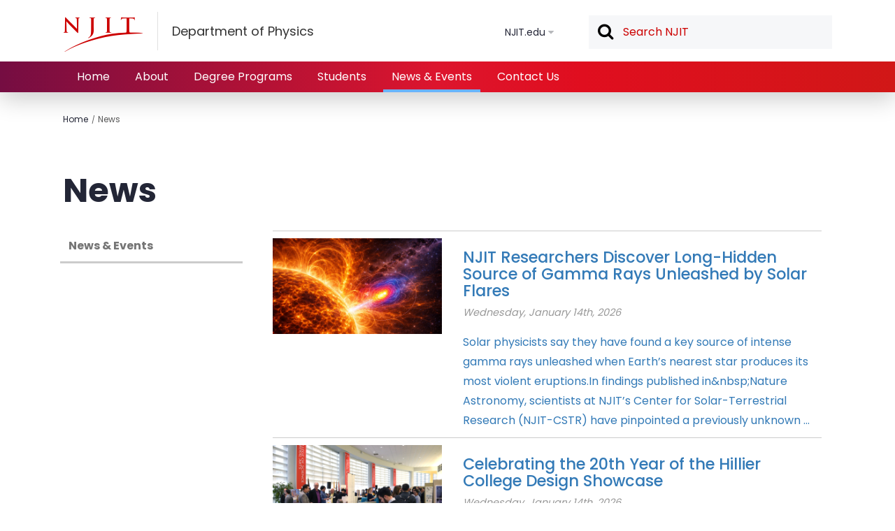

--- FILE ---
content_type: text/html; charset=UTF-8
request_url: https://physics.njit.edu/news?page=2
body_size: 9076
content:
<!DOCTYPE html>
<html lang="en" dir="ltr">
  <head>
    <meta http-equiv="X-UA-Compatible" content="IE=edge" />
    <meta name="viewport" content="width=device-width, initial-scale=1">
    <meta name="MobileOptimized" content="width">
    <meta name="HandheldFriendly" content="true">
    <meta name="format-detection" content="telephone=no"> 
    <meta content="width=device-width,height=device-height,initial-scale=1.0,minimum-scale=1.0,maximum-scale=1.0,user-scalable=no" name="viewport">

    <link rel="icon" href="/themes/custom/njit2/favicon.ico" type="image/x-icon">

    <title>News | Department of Physics</title>
    <link rel="stylesheet" media="all" href="/sites/physics/files/css/css_uOVPk4vO0a9Mij-V164k0i7VFw2DpC8R8H9VBr1-B5A.css?delta=0&amp;language=en&amp;theme=njit2&amp;include=eJxLzi9K1c_LL8pNzMmsStXJy8osMdJPz8lPSszRLS6pzMnMSwcA87QNlA" />
<link rel="stylesheet" media="all" href="/sites/physics/files/css/css_ohj5zH8n80KsVVUSY90KUZ_-3KbofHCQ1cP8ye7b52c.css?delta=1&amp;language=en&amp;theme=njit2&amp;include=eJxLzi9K1c_LL8pNzMmsStXJy8osMdJPz8lPSszRLS6pzMnMSwcA87QNlA" />

    <script src="/sites/physics/files/js/js_sR8pbWGsTF4mJ5c9A8Ga8yLobywOmMuPwvoR0Ci_Czo.js?scope=header&amp;delta=0&amp;language=en&amp;theme=njit2&amp;include=eJwtylsKgCAQBdAN-YB2ZNPFFHNsZgzafQT-Hg6xIB4yR2rhgmrKcPRbvSfkDdxpwUrGk0486KbeoOZ6LbbF3HhPzStJGaYfoE4hMg"></script>

    <link href="https://fonts.googleapis.com/css?family=Poppins:300,400,500,700" rel="stylesheet">
    <script src="//use.fontawesome.com/191e5e3ba3.js"></script>
    <script>var ownheader = false; </script>
        <script>var ownheader = true; </script>
        <script type="text/javascript" src="//cdn.evgnet.com/beacon/r55685555553mydh3h3n3n3e091567885/engage/scripts/evergage.min.js"></script>
  </head>
  <body  class="corporate sticky-header not-logged-in not-front physics" style="margin-top:132px;">
        <div id="skip-link">
        <a href="#main-content" class="visually-hidden focusable">
        Skip to main content
        </a>
    </div>
    
      <div class="page-wrapper dialog-off-canvas-main-canvas" data-off-canvas-main-canvas>
    


<div class="wrapper">
      <div class="header-container microsite-header-container">
    <div class="mobile-nav">
  <div class="slide-wrapper">
    <div class="logo">
      <a title="NJIT logo" href="https://www.njit.edu">
              </a>
    </div>
    <div class="nav-wrapper">
                            <div class="mobileMenu" data-trigger="" data-site-id=""></div>
                </div>
    
  </div>
  <div class="menu-toggle"></div>
</div>

<header class="main-header" role="banner">
    <div class="top-header">
        <button tabindex="1" class="menu-toggle" style="background:transparent;border:none;">Menu</button>

                                <div class="logo">
                <a href="https://www.njit.edu" aria-label="NJIT"></a>
                                    <h2>Department of Physics</h2>
                            </div>

            <span class="search-toggle">Search</span>
            <nav class="user-navigation" role="navigation">
                                                    <ul class="menu" role="list">
  <li class="expandable">
    <a href="https://www.njit.edu">NJIT.edu</a>
    <ul class="dropdown">
      <li role="listitem"><a href="https://www.njit.edu/admissions">Admissions</a></li>
      <li role="listitem"><a href="https://www.njit.edu/academics">Academics</a></li>
      <li role="listitem"><a href="https://www.njit.edu/research">Research</a></li>
      <li role="listitem"><a href="https://www.njit.edu/about">About</a></li>
      <li role="listitem"><a href="https://www.njit.edu/life">Life at NJIT</a></li>
      <li role="listitem"><a href="https://www.njit.edu/athletics">Athletics</a></li>
    </ul>
    <span class="submenu-toggle"></span>
  </li>
</ul>                            </nav>
            <div class="search-field" >
                <form class="search-form" role="form">
  <div class="form-item">
    <input placeholder="Search NJIT" role="textbox" class="form-control form-text required" type="text" id="edit-keyword" title="Search NJIT" value="" size="60" maxlength="255">
    <button type="submit" id="edit-submit" name="op" value="Search" class="form-submit" role="button">Search</button>
  </div>
</form>            </div>
            </div>
    
                    
    <div class="mega-nav-container">
        <div class="mega-nav" id="mega-nav">
                                                                  <nav class="local-navigation" role="navigation">
                <ul class="menu active-with-children">
          <li>
      <a href="/" title="Home" class="">
        Home
      </a>
          </li>
          <li class="expanded">
      <a href="/welcome-chair" title="About" class="">
        About
      </a>
              <ul class="menu menu--submenu">
                      <li class="menu-item">
              <a href="/welcome-chair" title="A Welcome from the Chair" data-drupal-link-system-path="node/31">Welcome</a>
            </li>
                      <li class="menu-item">
              <a href="/people" title="Our People" data-drupal-link-system-path="node/46">Our People</a>
            </li>
                      <li class="menu-item">
              <a href="/department-committees" data-drupal-link-system-path="node/101">Committees</a>
            </li>
                  </ul>
          </li>
          <li class="expanded">
      <a href="/academics" title="Degree Programs" class="">
        Degree Programs
      </a>
              <ul class="menu menu--submenu">
                      <li class="menu-item">
              <a href="/academics/undergraduate" title="Undergraduate Degree Programs" data-drupal-link-system-path="node/5">Undergraduate Degree Programs</a>
            </li>
                      <li class="menu-item">
              <a href="/academics/graduate" title="Graduate Degree Programs" data-drupal-link-system-path="node/42">Graduate Degree Programs</a>
            </li>
                      <li class="menu-item">
              <a href="/concentrations-programs" title="Concentrations/Programs" data-drupal-link-system-path="node/36">Concentrations/Programs</a>
            </li>
                  </ul>
          </li>
          <li class="expanded">
      <a href="" title="Students" class="">
        Students
      </a>
              <ul class="menu menu--submenu">
                      <li class="menu-item">
              <a href="/students" data-drupal-link-system-path="node/3">Credit By Exam &amp; Transfer Info</a>
            </li>
                      <li class="menu-item">
              <a href="https://digitalcommons.njit.edu/phys-syllabi/">Course Syllabi</a>
            </li>
                      <li class="menu-item">
              <a href="/whystudy" title="Why Study Physics at NJIT?" data-drupal-link-system-path="node/19">Why Study Physics at NJIT?</a>
            </li>
                      <li class="menu-item">
              <a href="/students/office" data-drupal-link-system-path="node/106">Office Hours</a>
            </li>
                      <li class="menu-item">
              <a href="/permits" title="Permits" data-drupal-link-system-path="node/11">Permits</a>
            </li>
                      <li class="menu-item">
              <a href="/physics-advisors" title="Physics Advisors" data-drupal-link-system-path="node/9">Physics Advisors</a>
            </li>
                      <li class="menu-item">
              <a href="/physics-tutoring-sign-sheet" title="Tutoring" data-drupal-link-system-path="node/22">Tutoring</a>
            </li>
                      <li class="menu-item">
              <a href="/common-and-final-exams" title="Common &amp; Final Exams" data-drupal-link-system-path="node/13">Common &amp; Final Exams</a>
            </li>
                      <li class="menu-item">
              <a href="/careers" title="Careers in Physics" data-drupal-link-system-path="node/25">Careers in Physics</a>
            </li>
                      <li class="menu-item">
              <a href="/summer-courses-another-college" data-drupal-link-system-path="node/96">Summer Courses at Another College</a>
            </li>
                      <li class="menu-item">
              <a href="https://www.njit.edu/registrar/cross-registration">Cross Registration</a>
            </li>
                  </ul>
          </li>
          <li class="active">
      <a href="/news" title="News &amp; Events" class="active">
        News &amp; Events
      </a>
          </li>
          <li>
      <a href="/contact" title="Contact Us" class="">
        Contact Us
      </a>
          </li>
  </ul>

            </nav>
            
          
                  </div>
    </div>
</header>
      </div>

    <div class="main-container" id="njit-main-content" role="main">

                        
      
<div id="page-wrapper" class="page-apply">
      <div id="page">
              <div id="breadcrumb" class="container-main breadcrumb-container clearfix">
        <ul class="breadcrumbs" role="navigation" aria-label="breadcrumb"><li> <a href="/">Home</a></li><li> <a href="https://physics.njit.edu/news?page=2">News</a></li></ul>
      </div>
    
                                              <div class="container-full-width clearfix">
          <div class="container-main">
            <div class="hero-text-only">
              <div class="content">
                <h1 class="title">
                                      
                                                        News
                                                        
                                  </h1>
                                <div class="text-block-content">
                                  </div>
              </div>
            </div>
          </div>
        </div>
          
    <div class="container-main content-container clearfix">
                                    <div class="layout-sidebars layout-sidebar-first ">
        <div class="njit-flex-row">
                              <div class="njit-flex-col sidebar-first">
                                                      <a class="lhn-back-to-parent" href="/news">News &amp; Events</a>
                                      <div class="region region-sidebar-first local-navigation">
  
</div>
          </div>
          
                                        <div class="njit-flex-col sidebar-content ">
                        
            
            
                          <div id="highlighted">  <div class="region region-highlighted">
    <div data-drupal-messages-fallback class="hidden messages-list"></div>

  </div>
</div>
            
            <a id="main-content"></a>

                                                                        
            
            

            
              <div class="region region-content">
    <div id="block-njit2-academics-system-main" class="block block-system block-system-main-block">
  
    
      <style>
.bootstrapped {
	padding-left:15px;
	padding-right:15px;
}
.the-container-news .list-container{
	margin-bottom:10px;
	padding-top:10px;
	border-top:solid 1px #ccc;
}
.the-container-news .media-left img{
		width:300px;
		height:auto;
}
#main .the-container-news a.news-link,#main .the-container-news  a.news-link:hover {
	text-decoration:none;
	color:#333;
}
.the-container-news .media-heading{
	margin-top:15px;
	font-size:1.4em;
}
.the-container-news .media-body{
	padding-left:15px;
	padding-right:15px;
}
.the-container-news .media-body .story-date,.the-container-news .story-date{
	color:#999;
	font-size:.9em;
	font-style: italic;
	margin-bottom:15px;
}
#main .the-container-news .pagination li a, #main .the-container-news .pagination li a:hover {
	color:#333;	
	text-decoration: none;
}
#main .the-container-news .pagination li.active a, #main .the-container-news .pagination li.active a:hover{
	background-color:#ccc;
	border-color:#ccc;
} 
</style>

<div class="the-container-news bootstrapped ">
	<div class="container_full_width">
								<div class="content-wrapper">
						    	<div class="the-container list-container">
								<a class="news-link" href="//news.njit.edu//njit-researchers-discover-long-hidden-source-gamma-rays-unleashed-solar-flares" target="_blank">
					<div class="row">
														  						  		<div class="col-md-4">
				  		<img class="media-object auto-width" src="//news.njit.edu/sites/news/files/styles/16x9__640x360_/public/ChatGPT%20Image%20Jan%206%2C%202026%20at%2012_03_00%20PM.png?itok=rigdKUMy" style="width:100%" alt=""  >
				  		</div>
			  					  		<div class="col-md-8">
			  			<h4 class="media-heading">NJIT Researchers Discover Long-Hidden Source of Gamma Rays Unleashed by Solar Flares</h4>
			  						  			<div class="story-date">
			  							  							  				Wednesday, January 14th, 2026
			  			</div>
			  						  			<div class="content-news-body"><span class="field-content">
			  						  						  							  							  						  			Solar physicists say they have found a key source of intense gamma rays unleashed when Earth’s nearest star produces its most violent eruptions.In findings published in&amp;nbsp;Nature Astronomy, scientists at NJIT’s Center for Solar-Terrestrial Research (NJIT-CSTR) have pinpointed a previously unknown ...
			  			</span></div>
			  		</div>
					</div>
				</a>
			</div>
	    				    	<div class="the-container list-container">
								<a class="news-link" href="//news.njit.edu//celebrating-20th-year-hillier-college-design-showcase" target="_blank">
					<div class="row">
														  						  		<div class="col-md-4">
				  		<img class="media-object auto-width" src="//news.njit.edu/sites/news/files/styles/16x9__640x360_/public/ds2019.png?itok=8N6LI97z" style="width:100%" alt=""  >
				  		</div>
			  					  		<div class="col-md-8">
			  			<h4 class="media-heading">Celebrating the 20th Year of the Hillier College Design Showcase</h4>
			  						  			<div class="story-date">
			  							  							  				Wednesday, January 14th, 2026
			  			</div>
			  						  			<div class="content-news-body"><span class="field-content">
			  						  						  							  							  						  			2026 marks the 20th anniversary of Design Showcase, and we invite you to celebrate this two-decade tradition with us in the Weston Hall Gallery for student exhibits, alumni awards, and a reception. To honor this milestone, the Design Showcase 2026 Committee is prioritizing engagement with emerging a...
			  			</span></div>
			  		</div>
					</div>
				</a>
			</div>
	    				    	<div class="the-container list-container">
								<a class="news-link" href="//news.njit.edu//gateway-tunnel-route-80-emergency-response-njit-alumnus-brings-real-world-expertise-back-campus" target="_blank">
					<div class="row">
														  						  		<div class="col-md-4">
				  		<img class="media-object auto-width" src="//news.njit.edu/sites/news/files/styles/16x9__640x360_/public/20260106-MohabHussein-029-Edit_0.jpg?itok=lPrnhvki" style="width:100%" alt=""  >
				  		</div>
			  					  		<div class="col-md-8">
			  			<h4 class="media-heading">From Gateway Tunnel to Route 80 Emergency: NJIT Alumnus Brings Real-World Expertise Back to Campus</h4>
			  						  			<div class="story-date">
			  							  							  				Monday, January 12th, 2026
			  			</div>
			  						  			<div class="content-news-body"><span class="field-content">
			  						  						  							  							  						  			Three-time NJIT graduate Mohab Hussein has returned to his alma mater as a university lecturer after holding significant engineering roles on two of New Jersey’s most closely watched infrastructure efforts: the Hudson Tunnel project and the Route 80 abandoned mine collapse emergency response.Hussein...
			  			</span></div>
			  		</div>
					</div>
				</a>
			</div>
	    				    	<div class="the-container list-container">
								<a class="news-link" href="//news.njit.edu//njit-leaders-and-faculty-named-gov-elect-mikie-sherrill’s-transition-committees" target="_blank">
					<div class="row">
														  						  		<div class="col-md-4">
				  		<img class="media-object auto-width" src="//news.njit.edu/sites/news/files/styles/16x9__640x360_/public/NJ_State_House.jpeg?itok=7ZctG-53" style="width:100%" alt=""  >
				  		</div>
			  					  		<div class="col-md-8">
			  			<h4 class="media-heading">NJIT Leaders and Faculty Named to Gov.-elect Mikie Sherrill’s Transition Committees</h4>
			  						  			<div class="story-date">
			  							  							  				Friday, January 9th, 2026
			  			</div>
			  						  			<div class="content-news-body"><span class="field-content">
			  						  						  							  							  						  			Several leaders and faculty affiliated with New Jersey Institute of Technology and the New Jersey Innovation Institute (NJII) have been named to committees supporting Governor-elect Mikie Sherrill’s transition, bringing experience in transportation, economic development, environmental law, life scie...
			  			</span></div>
			  		</div>
					</div>
				</a>
			</div>
	    				    	<div class="the-container list-container">
								<a class="news-link" href="//news.njit.edu//newark-segment-new-jerseys-transformative-greenway-driven-njit-alumni-and-students" target="_blank">
					<div class="row">
														  						  		<div class="col-md-4">
				  		<img class="media-object auto-width" src="//news.njit.edu/sites/news/files/styles/16x9__640x360_/public/DD_Agency_Greenway_View03_Newark%20Central_2024_04_29%20Final.jpeg?itok=oTvxuJ2L" style="width:100%" alt=""  >
				  		</div>
			  					  		<div class="col-md-8">
			  			<h4 class="media-heading">Newark Segment of New Jersey’s Transformative ‘Greenway’ is Driven by NJIT Alumni and Students</h4>
			  						  			<div class="story-date">
			  							  							  				Thursday, January 8th, 2026
			  			</div>
			  						  			<div class="content-news-body"><span class="field-content">
			  						  						  							  							  						  			New Jersey Institute of Technology alumni are helping shape one of New Jersey’s most significant public-space transformations — and they are doing it by pulling current NJIT students directly into the work.Marjorie Perry ’05, president and CEO of MZM Construction &amp;amp; Management Company, partnered ...
			  			</span></div>
			  		</div>
					</div>
				</a>
			</div>
	    				    	<div class="the-container list-container">
								<a class="news-link" href="//news.njit.edu//njit-engineering-alum-earns-young-professional-year-award" target="_blank">
					<div class="row">
														  						  		<div class="col-md-4">
				  		<img class="media-object auto-width" src="//news.njit.edu/sites/news/files/styles/16x9__640x360_/public/chegwidden-hi-res-edit.jpg?itok=PUspdZWJ" style="width:100%" alt=""  >
				  		</div>
			  					  		<div class="col-md-8">
			  			<h4 class="media-heading">NJIT Engineering Alum Earns &#039;Young Professional of the Year&#039; Award </h4>
			  						  			<div class="story-date">
			  							  							  				Tuesday, January 6th, 2026
			  			</div>
			  						  			<div class="content-news-body"><span class="field-content">
			  						  						  							  							  						  			Andrew Chegwidden &#039;17 was recently named Young Professional of the Year by The Dewatering Institute (TDI) in recognition of his accomplishments in groundwater control. The award, which honors dewatering industry experts under the age of 35, was presented at TDI&#039;s annual conference on Nov. 12, 2025, ...
			  			</span></div>
			  		</div>
					</div>
				</a>
			</div>
	    				    	<div class="the-container list-container">
								<a class="news-link" href="//news.njit.edu//hillier-colleges-leah-marie-boake-wins-industrial-design-awards-galore" target="_blank">
					<div class="row">
														  						  		<div class="col-md-4">
				  		<img class="media-object auto-width" src="//news.njit.edu/sites/news/files/styles/16x9__640x360_/public/idsa%20nyc%20award%20cropped2.png?itok=dmL204MJ" style="width:100%" alt=""  >
				  		</div>
			  					  		<div class="col-md-8">
			  			<h4 class="media-heading">Hillier College&#039;s Leah-Marie Boake Wins Industrial Design Awards Galore </h4>
			  						  			<div class="story-date">
			  							  							  				Monday, January 5th, 2026
			  			</div>
			  						  			<div class="content-news-body"><span class="field-content">
			  						  						  							  							  						  			Leah-Marie Boake, Industrial Design ’26, and Albert Dorman Honor&#039;s College student, is distinguishing herself and the Industrial Design program at Hillier College with a nearly 12-month run of awards and recognitions.In December 2025, Boake was recognized at the Industrial Designer’s Society of Amer...
			  			</span></div>
			  		</div>
					</div>
				</a>
			</div>
	    				    	<div class="the-container list-container">
								<a class="news-link" href="//news.njit.edu//companies-learn-what’s-possible-during-fall-2025-capstone-program" target="_blank">
					<div class="row">
														  						  		<div class="col-md-4">
				  		<img class="media-object auto-width" src="//news.njit.edu/sites/news/files/styles/16x9__640x360_/public/processed-E5FD7A1A-9691-48FB-BC25-7C36F83872C2.jpeg?itok=-TwZP16l" style="width:100%" alt=""  >
				  		</div>
			  					  		<div class="col-md-8">
			  			<h4 class="media-heading">Companies Learn What’s Possible During Fall 2025 Capstone Program</h4>
			  						  			<div class="story-date">
			  							  							  				Monday, December 22nd, 2025
			  			</div>
			  						  			<div class="content-news-body"><span class="field-content">
			  						  						  							  							  						  			The Ying Wu College of Computing (YWCC) Capstone Program has been a defining benchmark in NJIT’s signature experiential learning approach for senior and select master’s students for over two decades. This graduation requirement tasks students with providing solutions to real-world challenges as entr...
			  			</span></div>
			  		</div>
					</div>
				</a>
			</div>
	    				    	<div class="the-container list-container">
								<a class="news-link" href="//news.njit.edu//ywcc-alumna-lead-authors-undergraduate-research-team-paper-accepted-acm-assets-despite-challenges" target="_blank">
					<div class="row">
														  						  		<div class="col-md-4">
				  		<img class="media-object auto-width" src="//news.njit.edu/sites/news/files/styles/16x9__640x360_/public/20251027_143747.jpg?itok=JRv-9wFP" style="width:100%" alt=""  >
				  		</div>
			  					  		<div class="col-md-8">
			  			<h4 class="media-heading">YWCC Alumna Lead Authors Undergraduate Research Team Paper Accepted to ACM ASSETS Despite Challenges</h4>
			  						  			<div class="story-date">
			  							  							  				Thursday, December 18th, 2025
			  			</div>
			  						  			<div class="content-news-body"><span class="field-content">
			  						  						  							  							  						  			Research on how large language models portray aging, conducted entirely by undergraduate students in the Ying Wu College of Computing, was published and accepted to ACM ASSETS, a top venue for computing and accessibility, with recent alumna Sherwin Dewan ’25 (Human-Computer Interaction) as lead auth...
			  			</span></div>
			  		</div>
					</div>
				</a>
			</div>
	    				    	<div class="the-container list-container">
								<a class="news-link" href="//news.njit.edu//augmented-reality-project-rodent-unusual-size-educates-kids" target="_blank">
					<div class="row">
														  						  		<div class="col-md-4">
				  		<img class="media-object auto-width" src="//news.njit.edu/sites/news/files/styles/16x9__640x360_/public/Screenshot%20at%202025-12-18%2009-29-52.png?itok=d-8F3ACg" style="width:100%" alt=""  >
				  		</div>
			  					  		<div class="col-md-8">
			  			<h4 class="media-heading">In Augmented Reality Project, a Rodent of Unusual Size Educates Kids</h4>
			  						  			<div class="story-date">
			  							  							  				Thursday, December 18th, 2025
			  			</div>
			  						  			<div class="content-news-body"><span class="field-content">
			  						  						  							  							  						  			New research shows that AI-enhanced augmented reality, when used for supporting computational thinking skills in K-12 education, can be more effective than simply letting children passively consume content built on the same technologies.Lei Zhang, assistant informatics professor in NJIT’s Ying Wu Co...
			  			</span></div>
			  		</div>
					</div>
				</a>
			</div>
	    	    </div>



	    	    	    <div class="text-center">
			<nav aria-label="Page navigation" style="text-align: center;">
			  <ul class="pagination">
			  				  				  	<li>
			      <a href="?page=1" aria-label="Previous">
			        <span aria-hidden="true">&laquo;</span>
			      </a>
			    </li>
			  	
			  				  				  					  					  		<li class=""><a href="?page=1">1</a></li>
			  				  					  					  						  					  		<li class="active"><a href="?page=2">2</a></li>
			  				  					  					  		<li class=""><a href="?page=3">3</a></li>
			  				  					  					  		<li class=""><a href="?page=4">4</a></li>
			  				  					  					  		<li class=""><a href="?page=5">5</a></li>
			  				  					  					  		<li class=""><a href="?page=6">6</a></li>
			  				  					  					  		<li class=""><a href="?page=7">7</a></li>
			  				  					  					  		<li class=""><a href="?page=8">8</a></li>
			  				  					  					  		<li class=""><a href="?page=9">9</a></li>
			  				  					  					  		<li class=""><a href="?page=10">10</a></li>
			  	
			  				  				  	<li>
			      <a href="?page=3" aria-label="Next">
			        <span aria-hidden="true">&raquo;</span>
			      </a>
			    </li>
			  				  </ul>
			</nav>
		</div>
		


			</div>
</div>
  </div>

  </div>

            
          </div>

                                        
                  </div>
      </div>
    </div>
  </div>
</div>


      </div>

    
    <footer class="footer-container main-footer-container">
                  <!-- <style>@import "../css/footer.css";</style>  moved into global css, see index.html -->

<div class="footer-menu-wrapper footer-menu-wrapper-mobile">
    <div class="footer-menu clearfix">
    <div class="first-col">
      <div class="footer-menu--single-column key-links first">
        <ul>
          <li role="listitem"><a class="key-links-title" href="//www.njit.edu/apply">Apply Today</a></li>
          <li role="listitem"><a href="//www6.njit.edu/moreinfo/">Request Info</a></li>
          <li role="listitem"><a href="//www.njit.edu/about/visiting-njit">Schedule a Visit</a></li>
          <li role="listitem"><a href="//www.njit.edu/about/contacts">Key Contacts</a></li>
          <li role="listitem"><a href="//www.njit.edu/about/maps-directions">Campus Map & Directions</a></li>
          <li role="listitem"><a href="//hr.njit.edu/">Careers at NJIT</a></li>
          <li role="listitem"><a href="//www.njit.edu/titleix/what-title-ix-njit/">Title IX</a></li>
        </ul>
      </div>
    </div>
    <div class="second-col">
      <div class="footer-menu--single-column">
        <h6 class="menu-title"><a href="//www.njit.edu/admissions">Admissions</a></h6>
      </div>

      <div class="footer-menu--single-column">
        <h6 class="menu-title"><a href="//www.njit.edu/njitresearch">Research</a></h6>
      </div>

      <div class="footer-menu--single-column">
        <h6 class="menu-title"><a href="//www.njit.edu/academics">Academics</a></h6>
      </div>

      <div class="footer-menu--single-column">
        <h6 class="menu-title"><a href="//www.njit.edu/about">About</a></h6>
      </div>

      <div class="footer-menu--single-column">
        <h6 class="menu-title"><a href="//www.njit.edu/life">Life at NJIT</a></h6>
      </div>

      <div class="footer-menu--single-column">
        <h6 class="menu-title"><a href="//www.njit.edu/athletics">Athletics</a></h6>
      </div>

      <div class="footer-menu--single-column last">
        <h6 class="menu-title"><a href="#">I Am A…</a></h6>
        <ul>
          <li role="listitem"><a href="//www.njit.edu/currentstudents/">Current Student</a></li>
          <li role="listitem"><a href="//www.njit.edu/facultystaff/">Faculty & Staff</a></li>
          <li role="listitem"><a href="//continuing.njit.edu/corporate-ed/">Corporate Partner</a></li>
          <li role="listitem"><a href="//hr.njit.edu/">Job Seeker</a></li>
          <li role="listitem"><a href="//www.njit.edu/alumni">Alumni</a></li>
        </ul>
      </div>
    </div>
  </div>
  
  <div class="footer-bottom clearfix">
    <div class="footer-notes">
      <div class="line line-1">
        <div class="address">
          <span>University Heights,</span>
          <span>Newark, NJ 07102 USA</span>
          <span>(973) 596-3000</span>
        </div>
        <ul class="links">
          <li role="listitem"><a href="//www.njit.edu/stratcomm/media.php" class="link">For the Media</a></li>
          <li role="listitem"><a href="//www.njit.edu/web-accessibility" class="link">Website Accessibility</a></li>
          <li role="listitem"><a href="//www.njit.edu/policies/privacy/" class="link">Privacy Policy</a></li>
        </ul>
      </div>

      <div class="divider clearfix"></div>

      <div class="line line-2">
                <div class="footer-social-icons" >
	        <!-- <style>@import "../../css/social-icons.min.css";</style> -->
<div class="social-icons">
  <div class="social-icon facebook-sign"><a href="https://www.facebook.com/NewJerseyInstituteofTechnology/"  target="_blank">Facebook</a></div>
  <div class="social-icon linkedin"><a href="https://www.linkedin.com/school/165198/" target="_blank">Linkedin</a></div>
  <div class="social-icon twitter"><a href="https://twitter.com/njit" target="_blank">Twitter</a></div>
  <div class="social-icon more"><a href="http://www.njit.edu/" target="_blank">more</a></div>
</div>
        </div>
                <div class="codes">
          FAFSA Code: 002621<br/>
          CEEB Code: 2513
        </div>
      </div>
    </div>
  </div>
</div>

<div class="footer-menu-wrapper footer-menu-wrapper-medium">
    <div class="footer-menu clearfix">
    <div class="footer-menu--single-column key-links first">
      <ul>
        <li role="listitem"><a class="key-links-title" href="//www.njit.edu/apply">Apply Today</a></li>
        <li role="listitem"><a href="//www6.njit.edu/moreinfo/">Request Info</a></li>
        <li role="listitem"><a href="//www.njit.edu/about/visiting-njit">Schedule a Visit</a></li>
      </ul>
    </div>

    <div class="footer-menu--single-column key-links">
      <ul>
        <li role="listitem"><a href="//www.njit.edu/about/contacts">Key Contacts</a></li>
        <li role="listitem"><a href="//www.njit.edu/about/maps-directions">Campus Map & Directions</a></li>
        <li role="listitem"><a href="//hr.njit.edu/">Careers at NJIT</a></li>
        <li role="listitem"><a href="//www.njit.edu/titleix/what-title-ix-njit/">Title IX</a></li>
      </ul>
    </div>

    <div class="footer-menu--single-column">
      <h6 class="menu-title"><a href="//www.njit.edu/admissions">Admissions</a></h6>
      <h6 class="menu-title"><a href="//www.njit.edu/research">Research</a></h6>
      <h6 class="menu-title"><a href="//www.njit.edu/academics">Academics</a></h6>
      <h6 class="menu-title"><a href="//www.njit.edu/about">About</a></h6>
      <h6 class="menu-title"><a href="//www.njit.edu/life">Life at NJIT</a></h6>
      <h6 class="menu-title"><a href="//www.njit.edu/athletics">Athletics</a></h6>
    </div>

    <div class="footer-menu--single-column last">
      <h6 class="menu-title"><a href="#">I Am A…</a></h6>
      <ul>
        <li role="listitem"><a href="//www.njit.edu/i-am-student">Current Student</a></li>
        <li role="listitem"><a href="//www.njit.edu/i-am-faculty-or-staff-member">Faculty & Staff</a></li>
        <li role="listitem"><a href="//www.njit.edu/cds/employers/sponsorship/">Corporate Partner</a></li>
        <li role="listitem"><a href="//hr.njit.edu/">Job Seeker</a></li>
        <li role="listitem"><a href="//www.njit.edu/alumni">Alumni</a></li>
      </ul>
    </div>
  </div>
  
  <div class="footer-bottom clearfix">
    <div class="footer-notes">
      <div class="footer-logo">
        <a href="//www.njit.edu/"><img src="/themes/custom/njit2/img/logo-plain.svg" alt="NJIT"></a>
      </div>

      <div class="lines">
        <div class="line line-address">
          <ul class="note-links">
            <li role="listitem">University Heights, Newark, New Jersey 07102 USA</li>
            <li role="listitem">(973) 596-3000</li>
          </ul>
        </div>
        <div class="line line-codes">
          <ul class="note-links">
            <li role="listitem">FAFSA Code: 002621</li>
            <li role="listitem">College Board Code: 2513</li>
          </ul>
        </div>
        <div class="line line-codes">
          <ul class="note-links">
            <li role="listitem"><a href="//www.njit.edu/stratcomm/media.php" class="link">For the Media</a></li>
            <li role="listitem"><a href="//www.njit.edu/web-accessibility" class="link">Website Accessibility</a></li>
            <li role="listitem"><a href="//www.njit.edu/policies/privacy/" class="link">Privacy Policy</a></li>
          </ul>
        </div>
      </div>
      <div class="clearfix"></div>
    </div>
  </div>

    <div class="footer-social-icons" >
    <!-- <style>@import "../../css/social-icons.min.css";</style> -->
<div class="social-icons">
  <div class="social-icon facebook-sign"><a href="https://www.facebook.com/NewJerseyInstituteofTechnology/"  target="_blank">Facebook</a></div>
  <div class="social-icon linkedin"><a href="https://www.linkedin.com/school/165198/" target="_blank">Linkedin</a></div>
  <div class="social-icon twitter"><a href="https://twitter.com/njit" target="_blank">Twitter</a></div>
  <div class="social-icon more"><a href="http://www.njit.edu/" target="_blank">more</a></div>
</div>
  </div>
  </div>

<div class="footer-menu-wrapper footer-menu-wrapper-desktop">
    <div class="footer-menu clearfix">
    <div class="footer-menu--single-column key-links first">
      <ul>
        <li role="listitem"><a class="key-links-title" href="//www.njit.edu/apply">Apply Today</a></li>
        <li role="listitem"><a href="//www6.njit.edu/moreinfo/">Request Info</a></li>
        <li role="listitem"><a href="//www.njit.edu/about/visiting-njit">Schedule a Visit</a></li>
        <li role="listitem"><a href="//www.njit.edu/about/contacts">Key Contacts</a></li>
        <li role="listitem"><a href="//www.njit.edu/about/maps-directions">Campus Map & Directions</a></li>
        <li role="listitem"><a href="//hr.njit.edu/">Careers at NJIT</a></li>
        <li role="listitem"><a href="//www.njit.edu/titleix/what-title-ix-njit/">Title IX</a></li>
      </ul>
    </div>

    <div class="footer-menu--single-column">
      <h6 class="menu-title"><a href="//www.njit.edu/admissions">Admissions</a></h6>
      <ul>
        <li role="listitem"><a href="//www.njit.edu/admissions/how-apply">How to Apply</a></li>
        <li role="listitem"><a href="//www.njit.edu/financialaid/">Tuition & Financial Aid</a></li>
        <li role="listitem"><a href="//apply.njit.edu/status/">Check Application Status</a></li>
      </ul>

      <h6 class="menu-title"><a href="//www.njit.edu/research">Research</a></h6>
      <ul>
        <li role="listitem"><a href="//centers.njit.edu/">Research Areas</a></li>
        <li role="listitem"><a href="//www.njit.edu/research/news/">News & Events</a></li>
        <li role="listitem"><a href="//www.njit.edu/research/researchers/">For Researchers & Partners</a></li>
        <li role="listitem"><a href="//www.njit.edu/research/researchers/funding-opps.php">Funding & Support</a></li>
      </ul>
    </div>

    <div class="footer-menu--single-column">
      <h6 class="menu-title"><a href="//www.njit.edu/academics">Academics</a></h6>
      <ul>
        <li role="listitem"><a href="//www.njit.edu/academics/compare-degree-programs">Majors, Degrees, and Certificates</a></li>
        <li role="listitem"><a href="//www.njit.edu/academics/beyond-classroom">Beyond the Classroom</a></li>
        <li role="listitem"><a href="//www.njit.edu/academics/colleges-and-departments">Colleges & Departments</a></li>
        <li role="listitem"><a href="//www.njit.edu/continuing-professional-education">Professional & Corporate Education</a></li>
        <li role="listitem"><a href="//www.njit.edu/academics/online-graduate-studies">Online Programs</a></li>
        <li role="listitem"><a href="//www.njit.edu/precollege/">Pre-College Programs</a></li>
      </ul>
    </div>

    <div class="footer-menu--single-column">
      <h6 class="menu-title"><a href="//www.njit.edu/about">About</a></h6>
      <ul>
        <li role="listitem"><a href="//www.njit.edu/about/visiting-njit">Visit NJIT</a></li>
        <li role="listitem"><a href="//www.njit.edu/about/news">News</a></li>
        <li role="listitem"><a href="//www.njit.edu/about/key-facts">Key Facts</a></li>
        <li role="listitem"><a href="//www.njit.edu/about/contacts">Contact Us</a></li>
        <li role="listitem"><a href="//www.njit.edu/about/history-njit">History & Mission</a></li>
        <li role="listitem"><a href="//www.njit.edu/about/administration">Administration</a></li>
        <li role="listitem"><a href="//www.njit.edu/policies/">University Policies</a></li>
        <li role="listitem"><a href="//www.njit.edu/athletics">Athletics</a></li>
      </ul>
    </div>

    <div class="footer-menu--single-column">
      <h6 class="menu-title"><a href="//www.njit.edu/life">Life at NJIT</a></h6>
      <ul>
        <li role="listitem"><a href="//www.njit.edu/life/around-campus">On & Around Campus</a></li>
        <li role="listitem"><a href="//www.njit.edu/cds/">Career Center</a></li>
        <li role="listitem"><a href="//www.njit.edu/life/housing-dining">Housing & Dining</a></li>
        <li role="listitem"><a href="//www.bkstr.com/njitstore">Campus Bookstore</a></li>
        <li role="listitem"><a href="//www.njit.edu/life/activities-organizations">Activities & Organizations</a></li>
        <li role="listitem"><a href="//www.njit.edu/transportation-parking">Transportation & Parking</a></li>
        <li role="listitem"><a href="//www.njit.edu/health-safety">Health & Safety</a></li>
        <li role="listitem"><a href="//www.njit.edu/life/recreation-fitness">Recreation & Fitness</a></li>
      </ul>
    </div>

    <div class="footer-menu--single-column last">
      <h6 class="menu-title"><a href="//www.njit.edu/">I Am A…</a></h6>
      <ul>
        <li role="listitem"><a href="//www.njit.edu/currentstudents/">Current Student</a></li>
        <li role="listitem"><a href="//www.njit.edu/facultystaff/">Faculty & Staff</a></li>
        <li role="listitem"><a href="//continuing.njit.edu/corporate-ed/">Corporate Partner</a></li>
        <li role="listitem"><a href="//hr.njit.edu/">Job Seeker</a></li>
        <li role="listitem"><a href="//www.njit.edu/alumni">Alumni</a></li>
      </ul>

      <h6 class="menu-title"><a href="http://www.njit.edu/stratcomm/media.php">For the Media</a></h6>

       <h6 class="menu-title"><a href="//www.njit.edu/web-accessibility">Website Accessibility</a></h6>

    </div>
  </div>
  
  <div class="footer-bottom clearfix">
    <div class="footer-notes">
      <div class="footer-logo">
        <a href="//www.njit.edu/"><img src="/themes/custom/njit2/images/logo-plain.svg" alt="NJIT"></a>
      </div>

      <div class="lines">
        <div class="line line-address">
          <ul class="note-links">
            <li role="listitem">University Heights, Newark, New Jersey 07102 USA</li>
            <li role="listitem">(973) 596-3000</li>
          </ul>
        </div>
        <div class="line line-codes">
          <ul class="note-links">
            <li role="listitem">FAFSA Code: 002621</li>
            <li role="listitem">College Board Code: 2513</li>
           <!-- <li role="listitem"><a href="//www.njit.edu/stratcomm/media.php" class="link">For the Media</a></li>-->
            <li role="listitem"><a href="//www.njit.edu/policies/privacy/" class="link">Privacy Policy</a></li>
          </ul>
        </div>
      </div>
      <div class="clearfix"></div>
    </div>
  </div>

    <div class="footer-social-icons" >
    <!-- <style>@import "../../css/social-icons.min.css";</style> -->
<div class="social-icons">
  <div class="social-icon facebook-sign"><a href="https://www.facebook.com/NewJerseyInstituteofTechnology/"  target="_blank">Facebook</a></div>
  <div class="social-icon linkedin"><a href="https://www.linkedin.com/school/165198/" target="_blank">Linkedin</a></div>
  <div class="social-icon twitter"><a href="https://twitter.com/njit" target="_blank">Twitter</a></div>
  <div class="social-icon more"><a href="http://www.njit.edu/" target="_blank">more</a></div>
</div>
  </div>
  
  

  
<!-- <style>@import "../css/search.min.css";</style> -->

</div>



      </footer>

    <div class="search-modal">
    <span class="close-btn" href="javascript:void(0);"></span>
    <div class="inner">
      <div class="search-form">
        <form class="" action="//www.njit.edu/search">
          <div class="form-items">
            <div class="form-item form-item-keywords">
              <label>Search NJIT</label>
              <input type="text" class="form-text" name="as_q" placeholder="" title="Keywords" />
            </div>
          </div>
          <div class="form-actions">
            <button type="submit" class="form-submit primary"><span>Search</span><i></i></button>
          </div>
        </form>
      </div>

      <div class="search-popular">
        <div class="single-col-item top-pages">
          <h6>Popular Searches</h6>
          <ul>
            <li role="listitem"><a href="//www.njit.edu/registrar"><span class="icon"></span>Registrar</a></li>
            <li role="listitem"><a href="//www.njit.edu/bursar"><span class="icon"></span>Tuition</a></li>
            <li role="listitem"><a href="//www.njit.edu/apply"><span class="icon"></span>Admission Application</a></li>
            <li role="listitem"><a href="http://library.njit.edu"><span class="icon"></span>Library</a></li>
            <li role="listitem"><a href="http://hr.njit.edu"><span class="icon"></span>Human Resources</a></li>
          </ul>
        </div>
      </div>
    </div>
  </div>
</div>

  </div>

    

    <script type="application/json" data-drupal-selector="drupal-settings-json">{"path":{"baseUrl":"\/","pathPrefix":"","currentPath":"news","currentPathIsAdmin":false,"isFront":false,"currentLanguage":"en","currentQuery":{"page":"2"}},"pluralDelimiter":"\u0003","suppressDeprecationErrors":true,"njitSearchDegreeFinder":{"eshost":"https:\/\/physics.njit.edu\/search-api","esindex":"corporate","comparePath":"academics\/compare","degreeFinderPath":"academics\/degrees"},"user":{"uid":0,"permissionsHash":"0155e2ebd29d7e50e52bc36da6447acfde38bb4936b2ad73a0ef12c108e48d7e"}}</script>
<script src="/sites/physics/files/js/js_BLOLRRtHNqNpx6D4Yk_DIwz-U5Tx8S5EZShL4TApIwk.js?scope=footer&amp;delta=0&amp;language=en&amp;theme=njit2&amp;include=eJwtylsKgCAQBdAN-YB2ZNPFFHNsZgzafQT-Hg6xIB4yR2rhgmrKcPRbvSfkDdxpwUrGk0486KbeoOZ6LbbF3HhPzStJGaYfoE4hMg"></script>


  </body>
</html>


--- FILE ---
content_type: image/svg+xml
request_url: https://physics.njit.edu/themes/custom/njit2/img/logo-plain.svg
body_size: 2865
content:
<svg xmlns="http://www.w3.org/2000/svg" width="95" height="50" viewBox="0 0 95 50">
    <g fill="#FFF" fill-rule="nonzero">
        <path d="M3.762 18.931c0 2.273.355 3.122.852 3.291.497.17.313.212.71.212.277 0 .426.06.426.238s-.227.297-.575.297c-1.619 0-2.023-.094-2.499-.094-.22 0-.809.094-2.13.094-.319 0-.546 0-.546-.297s.15-.238.398-.238c.248 0 .191 0 .532-.144.703-.237.774-1.086.802-3.69l.22-17.59c0-.594.071-1.01.32-1.01.248 0 .497.39.922.916.299.39 4.075 5.233 7.71 9.534 1.69 2.018 5.04 6.301 5.466 6.785h.128l-.256-13.342c0-1.815-.248-2.375-.845-2.672a1.18 1.18 0 0 0-.71-.178c-.298 0-.397-.093-.397-.271 0-.178.277-.263.646-.263 1.292 0 1.902.093 2.428.093.248 0 .71-.093 1.945-.093.326 0 .575 0 .575.263s-.156.186-.448.271l-.276.085c-.71.238-.895.848-.916 2.545l-.284 18.736c0 .653-.1.924-.327.924a1.623 1.623 0 0 1-.844-.653c-1.562-1.79-4.742-5.716-7.348-8.744-2.704-3.207-5.466-6.922-5.913-7.49h-.057M33.617 7.945c0-4.168 0-4.934-.051-5.81-.052-.876 0-1.369-.87-1.564a2.825 2.825 0 0 0-.739-.078c-.28 0-.442-.055-.442-.25 0-.196.184-.243.568-.243 1.372 0 2.515.086 3.187.086.67 0 1.858-.086 2.854-.086.362 0 .539.055.539.242 0 .188-.155.22-.465.25a2.383 2.383 0 0 0-.509.079c-.738.14-.782.602-.833 1.564-.052.962-.052 1.642-.052 5.81v5.068c0 1.18.081 2.495.081 3.863.05 1.642-.16 3.28-.62 4.849-.545 1.673-1.91 3.558-4.426 5.177-.417.262-.848.5-1.29.712a1.11 1.11 0 0 1-.517.164c-.114 0-.206-.098-.206-.22 0-.132.125-.242.568-.492a5.53 5.53 0 0 0 1.239-1.04c1.962-2.111 1.94-4.849 1.94-10.221M53.05 8.542c0-4.468 0-5.29-.062-6.228-.06-.94-.227-1.493-.873-1.677a2.558 2.558 0 0 0-.812-.109c-.306 0-.489-.059-.489-.293 0-.235.244-.235.733-.235 1.162 0 2.62.092 3.555.092.934 0 2.104-.067 3.265-.067.393 0 .638.059.638.235s-.183.293-.49.293c-.214.004-.428.032-.637.084-.82.151-.925.646-.986 1.677-.061 1.03-.061 1.76-.061 6.228v5.172c0 2.85 0 5.172.122 6.43.096.787.305 1.324 1.222 1.433.324.07.655.11.987.117.332 0 .49.092.49.235 0 .142-.245.293-.577.293-2.017 0-3.37-.092-4.192-.092-.82 0-2.2.092-3.423.092-.402 0-.611-.092-.611-.293 0-.201.122-.235.489-.235.275.004.55-.036.812-.117.611-.118.646-.612.742-1.467.149-1.232.149-3.554.149-6.404"/>
        <path d="M80.061 21.973l-.58-.074c-.699-.116-.88-.751-.95-1.56-.119-1.237-.119-3.795-.119-6.46V2.029l3.081.083c2.18.058 2.837.825 2.886 1.65v.281c0 .43.077.578.273.578.195 0 .195-.174.216-.462 0-.751.07-2.748.07-3.35 0-.438 0-.611-.195-.611a5.291 5.291 0 0 0-.664.149 9.925 9.925 0 0 1-1.691.148h-9.664A20.64 20.64 0 0 1 70.28.347 5.023 5.023 0 0 1 69.23 0c-.147 0-.224.173-.294.545-.049.23-.517 2.863-.517 3.3 0 .437.05.462.224.462s.216-.115.272-.346c.09-.364.233-.707.42-1.015.37-.636.957-.825 2.375-.825l3.64-.116v11.874c0 2.656 0 5.289-.125 6.493-.077.825-.189 1.403-.699 1.593a4.3 4.3 0 0 1-1.069.124C32.897 23.26-.07 49.755 0 49.879c.034.06.087.102.148.116a.203.203 0 0 0 .174-.042c.265-.215 27.9-21.338 72.507-25.282 13.577-1.196 21.85-1.568 21.933-1.56.113.008.214-.083.238-.214 0-.115-3.228-.982-14.939-.916"/>
    </g>
</svg>


--- FILE ---
content_type: image/svg+xml
request_url: https://physics.njit.edu/themes/custom/njit2/images/logo-plain.svg
body_size: 2865
content:
<svg xmlns="http://www.w3.org/2000/svg" width="95" height="50" viewBox="0 0 95 50">
    <g fill="#FFF" fill-rule="nonzero">
        <path d="M3.762 18.931c0 2.273.355 3.122.852 3.291.497.17.313.212.71.212.277 0 .426.06.426.238s-.227.297-.575.297c-1.619 0-2.023-.094-2.499-.094-.22 0-.809.094-2.13.094-.319 0-.546 0-.546-.297s.15-.238.398-.238c.248 0 .191 0 .532-.144.703-.237.774-1.086.802-3.69l.22-17.59c0-.594.071-1.01.32-1.01.248 0 .497.39.922.916.299.39 4.075 5.233 7.71 9.534 1.69 2.018 5.04 6.301 5.466 6.785h.128l-.256-13.342c0-1.815-.248-2.375-.845-2.672a1.18 1.18 0 0 0-.71-.178c-.298 0-.397-.093-.397-.271 0-.178.277-.263.646-.263 1.292 0 1.902.093 2.428.093.248 0 .71-.093 1.945-.093.326 0 .575 0 .575.263s-.156.186-.448.271l-.276.085c-.71.238-.895.848-.916 2.545l-.284 18.736c0 .653-.1.924-.327.924a1.623 1.623 0 0 1-.844-.653c-1.562-1.79-4.742-5.716-7.348-8.744-2.704-3.207-5.466-6.922-5.913-7.49h-.057M33.617 7.945c0-4.168 0-4.934-.051-5.81-.052-.876 0-1.369-.87-1.564a2.825 2.825 0 0 0-.739-.078c-.28 0-.442-.055-.442-.25 0-.196.184-.243.568-.243 1.372 0 2.515.086 3.187.086.67 0 1.858-.086 2.854-.086.362 0 .539.055.539.242 0 .188-.155.22-.465.25a2.383 2.383 0 0 0-.509.079c-.738.14-.782.602-.833 1.564-.052.962-.052 1.642-.052 5.81v5.068c0 1.18.081 2.495.081 3.863.05 1.642-.16 3.28-.62 4.849-.545 1.673-1.91 3.558-4.426 5.177-.417.262-.848.5-1.29.712a1.11 1.11 0 0 1-.517.164c-.114 0-.206-.098-.206-.22 0-.132.125-.242.568-.492a5.53 5.53 0 0 0 1.239-1.04c1.962-2.111 1.94-4.849 1.94-10.221M53.05 8.542c0-4.468 0-5.29-.062-6.228-.06-.94-.227-1.493-.873-1.677a2.558 2.558 0 0 0-.812-.109c-.306 0-.489-.059-.489-.293 0-.235.244-.235.733-.235 1.162 0 2.62.092 3.555.092.934 0 2.104-.067 3.265-.067.393 0 .638.059.638.235s-.183.293-.49.293c-.214.004-.428.032-.637.084-.82.151-.925.646-.986 1.677-.061 1.03-.061 1.76-.061 6.228v5.172c0 2.85 0 5.172.122 6.43.096.787.305 1.324 1.222 1.433.324.07.655.11.987.117.332 0 .49.092.49.235 0 .142-.245.293-.577.293-2.017 0-3.37-.092-4.192-.092-.82 0-2.2.092-3.423.092-.402 0-.611-.092-.611-.293 0-.201.122-.235.489-.235.275.004.55-.036.812-.117.611-.118.646-.612.742-1.467.149-1.232.149-3.554.149-6.404"/>
        <path d="M80.061 21.973l-.58-.074c-.699-.116-.88-.751-.95-1.56-.119-1.237-.119-3.795-.119-6.46V2.029l3.081.083c2.18.058 2.837.825 2.886 1.65v.281c0 .43.077.578.273.578.195 0 .195-.174.216-.462 0-.751.07-2.748.07-3.35 0-.438 0-.611-.195-.611a5.291 5.291 0 0 0-.664.149 9.925 9.925 0 0 1-1.691.148h-9.664A20.64 20.64 0 0 1 70.28.347 5.023 5.023 0 0 1 69.23 0c-.147 0-.224.173-.294.545-.049.23-.517 2.863-.517 3.3 0 .437.05.462.224.462s.216-.115.272-.346c.09-.364.233-.707.42-1.015.37-.636.957-.825 2.375-.825l3.64-.116v11.874c0 2.656 0 5.289-.125 6.493-.077.825-.189 1.403-.699 1.593a4.3 4.3 0 0 1-1.069.124C32.897 23.26-.07 49.755 0 49.879c.034.06.087.102.148.116a.203.203 0 0 0 .174-.042c.265-.215 27.9-21.338 72.507-25.282 13.577-1.196 21.85-1.568 21.933-1.56.113.008.214-.083.238-.214 0-.115-3.228-.982-14.939-.916"/>
    </g>
</svg>
